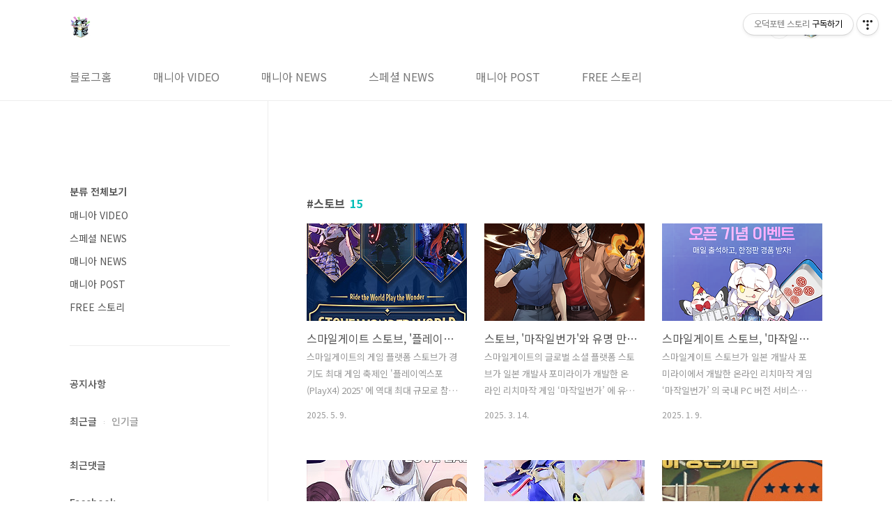

--- FILE ---
content_type: text/html;charset=UTF-8
request_url: https://kbk518.tistory.com/tag/%EC%8A%A4%ED%86%A0%EB%B8%8C?page=1
body_size: 47153
content:
<!doctype html>
<html lang="ko">
                                                                                <head>
                <script type="text/javascript">if (!window.T) { window.T = {} }
window.T.config = {"TOP_SSL_URL":"https://www.tistory.com","PREVIEW":false,"ROLE":"guest","PREV_PAGE":"","NEXT_PAGE":"","BLOG":{"id":1632384,"name":"kbk518","title":"오덕포텐 스토리","isDormancy":false,"nickName":"잭스틸(B.k Mania)","status":"open","profileStatus":"normal"},"NEED_COMMENT_LOGIN":false,"COMMENT_LOGIN_CONFIRM_MESSAGE":"","LOGIN_URL":"https://www.tistory.com/auth/login/?redirectUrl=https://kbk518.tistory.com/tag/%25EC%258A%25A4%25ED%2586%25A0%25EB%25B8%258C","DEFAULT_URL":"https://kbk518.tistory.com","USER":{"name":null,"homepage":null,"id":0,"profileImage":null},"SUBSCRIPTION":{"status":"none","isConnected":false,"isPending":false,"isWait":false,"isProcessing":false,"isNone":true},"IS_LOGIN":false,"HAS_BLOG":false,"IS_SUPPORT":false,"IS_SCRAPABLE":false,"TOP_URL":"http://www.tistory.com","JOIN_URL":"https://www.tistory.com/member/join","PHASE":"prod","ROLE_GROUP":"visitor"};
window.T.entryInfo = null;
window.appInfo = {"domain":"tistory.com","topUrl":"https://www.tistory.com","loginUrl":"https://www.tistory.com/auth/login","logoutUrl":"https://www.tistory.com/auth/logout"};
window.initData = {};

window.TistoryBlog = {
    basePath: "",
    url: "https://kbk518.tistory.com",
    tistoryUrl: "https://kbk518.tistory.com",
    manageUrl: "https://kbk518.tistory.com/manage",
    token: "UC9t2bYP5a3heX4IkQBbgsgZy4O13c/43z0x3zRxmmunxz1dKRz1h5cl5q3hluFf"
};
var servicePath = "";
var blogURL = "";</script>

                
                
                
                        <!-- BusinessLicenseInfo - START -->
        
            <link href="https://tistory1.daumcdn.net/tistory_admin/userblog/userblog-7e0ff364db2dca01461081915f9748e9916c532a/static/plugin/BusinessLicenseInfo/style.css" rel="stylesheet" type="text/css"/>

            <script>function switchFold(entryId) {
    var businessLayer = document.getElementById("businessInfoLayer_" + entryId);

    if (businessLayer) {
        if (businessLayer.className.indexOf("unfold_license") > 0) {
            businessLayer.className = "business_license_layer";
        } else {
            businessLayer.className = "business_license_layer unfold_license";
        }
    }
}
</script>

        
        <!-- BusinessLicenseInfo - END -->
        <!-- DaumShow - START -->
        <style type="text/css">#daumSearchBox {
    height: 21px;
    background-image: url(//i1.daumcdn.net/imgsrc.search/search_all/show/tistory/plugin/bg_search2_2.gif);
    margin: 5px auto;
    padding: 0;
}

#daumSearchBox input {
    background: none;
    margin: 0;
    padding: 0;
    border: 0;
}

#daumSearchBox #daumLogo {
    width: 34px;
    height: 21px;
    float: left;
    margin-right: 5px;
    background-image: url(//i1.daumcdn.net/img-media/tistory/img/bg_search1_2_2010ci.gif);
}

#daumSearchBox #show_q {
    background-color: transparent;
    border: none;
    font: 12px Gulim, Sans-serif;
    color: #555;
    margin-top: 4px;
    margin-right: 15px;
    float: left;
}

#daumSearchBox #show_btn {
    background-image: url(//i1.daumcdn.net/imgsrc.search/search_all/show/tistory/plugin/bt_search_2.gif);
    width: 37px;
    height: 21px;
    float: left;
    margin: 0;
    cursor: pointer;
    text-indent: -1000em;
}
</style>

        <!-- DaumShow - END -->

        <!-- GoogleAnalytics - START -->
        <script src="https://www.googletagmanager.com/gtag/js?id=UA-71377928-1" async="async"></script>
<script>window.dataLayer = window.dataLayer || [];
function gtag(){dataLayer.push(arguments);}
gtag('js', new Date());
gtag('config','UA-71377928-1', {
    cookie_domain: 'auto',
    cookie_flags: 'max-age=0;domain=.tistory.com',
    cookie_expires: 7 * 24 * 60 * 60 // 7 days, in seconds
});</script>

        <!-- GoogleAnalytics - END -->

<!-- PreventCopyContents - START -->
<meta content="no" http-equiv="imagetoolbar"/>

<!-- PreventCopyContents - END -->

<!-- System - START -->
<script src="//pagead2.googlesyndication.com/pagead/js/adsbygoogle.js" async="async" data-ad-host="ca-host-pub-9691043933427338" data-ad-client="ca-pub-4468162623091165"></script>
<!-- System - END -->

        <!-- GoogleSearchConsole - START -->
        
<!-- BEGIN GOOGLE_SITE_VERIFICATION -->
<meta name="google-site-verification" content="QAkavELLH7TVS9JP0ycMmMofF1Xj6uVuNStSDUnfVTA"/>
<!-- END GOOGLE_SITE_VERIFICATION -->

        <!-- GoogleSearchConsole - END -->

        <!-- TistoryProfileLayer - START -->
        <link href="https://tistory1.daumcdn.net/tistory_admin/userblog/userblog-7e0ff364db2dca01461081915f9748e9916c532a/static/plugin/TistoryProfileLayer/style.css" rel="stylesheet" type="text/css"/>
<script type="text/javascript" src="https://tistory1.daumcdn.net/tistory_admin/userblog/userblog-7e0ff364db2dca01461081915f9748e9916c532a/static/plugin/TistoryProfileLayer/script.js"></script>

        <!-- TistoryProfileLayer - END -->

                
                <meta http-equiv="X-UA-Compatible" content="IE=Edge">
<meta name="format-detection" content="telephone=no">
<script src="//t1.daumcdn.net/tistory_admin/lib/jquery/jquery-3.5.1.min.js" integrity="sha256-9/aliU8dGd2tb6OSsuzixeV4y/faTqgFtohetphbbj0=" crossorigin="anonymous"></script>
<script type="text/javascript" src="//t1.daumcdn.net/tiara/js/v1/tiara-1.2.0.min.js"></script><meta name="referrer" content="always"/>
<meta name="google-adsense-platform-account" content="ca-host-pub-9691043933427338"/>
<meta name="google-adsense-platform-domain" content="tistory.com"/>
<meta name="google-adsense-account" content="ca-pub-4468162623091165"/>
<meta name="description" content="IT, 게임, 매니아 문화(만화, 애니, 코스프레 등) 및 기타 리뷰에 대한 영상과 포스팅을 다룬 티스토리 블로그"/>

    <!-- BEGIN OPENGRAPH -->
    <meta property="og:type" content="website"/>
<meta property="og:url" content="https://kbk518.tistory.com"/>
<meta property="og:site_name" content="오덕포텐 스토리"/>
<meta property="og:title" content="'스토브' 태그의 글 목록"/>
<meta property="og:description" content="IT, 게임, 매니아 문화(만화, 애니, 코스프레 등) 및 기타 리뷰에 대한 영상과 포스팅을 다룬 티스토리 블로그"/>
<meta property="og:image" content="https://img1.daumcdn.net/thumb/R800x0/?scode=mtistory2&fname=https%3A%2F%2Ftistory1.daumcdn.net%2Ftistory%2F1632384%2Fattach%2F2c4a9422fabb411594af9acd4cd9acc6"/>
<meta property="og:article:author" content="'잭스틸(B.k Mania)'"/>
    <!-- END OPENGRAPH -->

    <!-- BEGIN TWITTERCARD -->
    <meta name="twitter:card" content="summary_large_image"/>
<meta name="twitter:site" content="@TISTORY"/>
<meta name="twitter:title" content="'스토브' 태그의 글 목록"/>
<meta name="twitter:description" content="IT, 게임, 매니아 문화(만화, 애니, 코스프레 등) 및 기타 리뷰에 대한 영상과 포스팅을 다룬 티스토리 블로그"/>
<meta property="twitter:image" content="https://img1.daumcdn.net/thumb/R800x0/?scode=mtistory2&fname=https%3A%2F%2Ftistory1.daumcdn.net%2Ftistory%2F1632384%2Fattach%2F2c4a9422fabb411594af9acd4cd9acc6"/>
    <!-- END TWITTERCARD -->
<script type="module" src="https://tistory1.daumcdn.net/tistory_admin/userblog/userblog-7e0ff364db2dca01461081915f9748e9916c532a/static/pc/dist/index.js" defer=""></script>
<script type="text/javascript" src="https://tistory1.daumcdn.net/tistory_admin/userblog/userblog-7e0ff364db2dca01461081915f9748e9916c532a/static/pc/dist/index-legacy.js" defer="" nomodule="true"></script>
<script type="text/javascript" src="https://tistory1.daumcdn.net/tistory_admin/userblog/userblog-7e0ff364db2dca01461081915f9748e9916c532a/static/pc/dist/polyfills-legacy.js" defer="" nomodule="true"></script>
<link rel="icon" sizes="any" href="https://t1.daumcdn.net/tistory_admin/favicon/tistory_favicon_32x32.ico"/>
<link rel="icon" type="image/svg+xml" href="https://t1.daumcdn.net/tistory_admin/top_v2/bi-tistory-favicon.svg"/>
<link rel="apple-touch-icon" href="https://t1.daumcdn.net/tistory_admin/top_v2/tistory-apple-touch-favicon.png"/>
<link rel="stylesheet" type="text/css" href="https://t1.daumcdn.net/tistory_admin/www/style/font.css"/>
<link rel="stylesheet" type="text/css" href="https://tistory1.daumcdn.net/tistory_admin/userblog/userblog-7e0ff364db2dca01461081915f9748e9916c532a/static/style/content.css"/>
<link rel="stylesheet" type="text/css" href="https://tistory1.daumcdn.net/tistory_admin/userblog/userblog-7e0ff364db2dca01461081915f9748e9916c532a/static/pc/dist/index.css"/>
<link rel="stylesheet" type="text/css" href="https://tistory1.daumcdn.net/tistory_admin/userblog/userblog-7e0ff364db2dca01461081915f9748e9916c532a/static/style/uselessPMargin.css"/>
<script type="text/javascript">(function() {
    var tjQuery = jQuery.noConflict(true);
    window.tjQuery = tjQuery;
    window.orgjQuery = window.jQuery; window.jQuery = tjQuery;
    window.jQuery = window.orgjQuery; delete window.orgjQuery;
})()</script>
<script type="text/javascript" src="https://tistory1.daumcdn.net/tistory_admin/userblog/userblog-7e0ff364db2dca01461081915f9748e9916c532a/static/script/base.js"></script>
<script type="text/javascript" src="//developers.kakao.com/sdk/js/kakao.min.js"></script>

                
<meta name="naver-site-verification" content="cd021682cb07558f3c7cf1a98cad7632ddafaa86" />
<meta charset="UTF-8">
<meta name="viewport" content="user-scalable=no, initial-scale=1.0, maximum-scale=1.0, minimum-scale=1.0, width=device-width">
<title>'스토브' 태그의 글 목록</title>
<link rel="stylesheet" href="https://tistory1.daumcdn.net/tistory/1632384/skin/style.css?_version_=1673151172">
<script src="//t1.daumcdn.net/tistory_admin/lib/jquery/jquery-1.12.4.min.js"></script>
<style type="text/css">

.entry-content a, .post-header h1 em, .comments h2 .count {color:#04beb8}
.comment-form .submit button:hover, .comment-form .submit button:focus {background-color:#04beb8}











</style>

                
                
                <style type="text/css">.another_category {
    border: 1px solid #E5E5E5;
    padding: 10px 10px 5px;
    margin: 10px 0;
    clear: both;
}

.another_category h4 {
    font-size: 12px !important;
    margin: 0 !important;
    border-bottom: 1px solid #E5E5E5 !important;
    padding: 2px 0 6px !important;
}

.another_category h4 a {
    font-weight: bold !important;
}

.another_category table {
    table-layout: fixed;
    border-collapse: collapse;
    width: 100% !important;
    margin-top: 10px !important;
}

* html .another_category table {
    width: auto !important;
}

*:first-child + html .another_category table {
    width: auto !important;
}

.another_category th, .another_category td {
    padding: 0 0 4px !important;
}

.another_category th {
    text-align: left;
    font-size: 12px !important;
    font-weight: normal;
    word-break: break-all;
    overflow: hidden;
    line-height: 1.5;
}

.another_category td {
    text-align: right;
    width: 80px;
    font-size: 11px;
}

.another_category th a {
    font-weight: normal;
    text-decoration: none;
    border: none !important;
}

.another_category th a.current {
    font-weight: bold;
    text-decoration: none !important;
    border-bottom: 1px solid !important;
}

.another_category th span {
    font-weight: normal;
    text-decoration: none;
    font: 10px Tahoma, Sans-serif;
    border: none !important;
}

.another_category_color_gray, .another_category_color_gray h4 {
    border-color: #E5E5E5 !important;
}

.another_category_color_gray * {
    color: #909090 !important;
}

.another_category_color_gray th a.current {
    border-color: #909090 !important;
}

.another_category_color_gray h4, .another_category_color_gray h4 a {
    color: #737373 !important;
}

.another_category_color_red, .another_category_color_red h4 {
    border-color: #F6D4D3 !important;
}

.another_category_color_red * {
    color: #E86869 !important;
}

.another_category_color_red th a.current {
    border-color: #E86869 !important;
}

.another_category_color_red h4, .another_category_color_red h4 a {
    color: #ED0908 !important;
}

.another_category_color_green, .another_category_color_green h4 {
    border-color: #CCE7C8 !important;
}

.another_category_color_green * {
    color: #64C05B !important;
}

.another_category_color_green th a.current {
    border-color: #64C05B !important;
}

.another_category_color_green h4, .another_category_color_green h4 a {
    color: #3EA731 !important;
}

.another_category_color_blue, .another_category_color_blue h4 {
    border-color: #C8DAF2 !important;
}

.another_category_color_blue * {
    color: #477FD6 !important;
}

.another_category_color_blue th a.current {
    border-color: #477FD6 !important;
}

.another_category_color_blue h4, .another_category_color_blue h4 a {
    color: #1960CA !important;
}

.another_category_color_violet, .another_category_color_violet h4 {
    border-color: #E1CEEC !important;
}

.another_category_color_violet * {
    color: #9D64C5 !important;
}

.another_category_color_violet th a.current {
    border-color: #9D64C5 !important;
}

.another_category_color_violet h4, .another_category_color_violet h4 a {
    color: #7E2CB5 !important;
}
</style>

                
                <link rel="stylesheet" type="text/css" href="https://tistory1.daumcdn.net/tistory_admin/userblog/userblog-7e0ff364db2dca01461081915f9748e9916c532a/static/style/revenue.css"/>
<link rel="canonical" href="https://kbk518.tistory.com"/>

<!-- BEGIN STRUCTURED_DATA -->
<script type="application/ld+json">
    {"@context":"http://schema.org","@type":"WebSite","url":"/","potentialAction":{"@type":"SearchAction","target":"/search/{search_term_string}","query-input":"required name=search_term_string"}}
</script>
<!-- END STRUCTURED_DATA -->
<link rel="stylesheet" type="text/css" href="https://tistory1.daumcdn.net/tistory_admin/userblog/userblog-7e0ff364db2dca01461081915f9748e9916c532a/static/style/dialog.css"/>
<link rel="stylesheet" type="text/css" href="//t1.daumcdn.net/tistory_admin/www/style/top/font.css"/>
<link rel="stylesheet" type="text/css" href="https://tistory1.daumcdn.net/tistory_admin/userblog/userblog-7e0ff364db2dca01461081915f9748e9916c532a/static/style/postBtn.css"/>
<link rel="stylesheet" type="text/css" href="https://tistory1.daumcdn.net/tistory_admin/userblog/userblog-7e0ff364db2dca01461081915f9748e9916c532a/static/style/tistory.css"/>
<script type="text/javascript" src="https://tistory1.daumcdn.net/tistory_admin/userblog/userblog-7e0ff364db2dca01461081915f9748e9916c532a/static/script/common.js"></script>

                
                </head>
                                                <body id="tt-body-tag" class="layout-aside-left paging-number">
                
                
                

<div id="acc-nav">
	<a href="#content">본문 바로가기</a>
</div>
<div id="wrap">
	<header id="header">
		<div class="inner">
			<h1>
				<a href="https://kbk518.tistory.com/">
					
						<img src="https://tistory1.daumcdn.net/tistory/1632384/skinSetting/e66b681d994b4785a451657b8f57da6b" alt="오덕포텐 스토리">
					
					
				</a>
			</h1>
			<div class="util">
				<div class="search">
					
						<label for="search" class="screen_out">블로그 내 검색</label>
						<input id="search" type="text" name="search" value="" placeholder="검색내용을 입력하세요." onkeypress="if (event.keyCode == 13) { try {
    window.location.href = '/search' + '/' + looseURIEncode(document.getElementsByName('search')[0].value);
    document.getElementsByName('search')[0].value = '';
    return false;
} catch (e) {} }">
						<button type="submit" onclick="try {
    window.location.href = '/search' + '/' + looseURIEncode(document.getElementsByName('search')[0].value);
    document.getElementsByName('search')[0].value = '';
    return false;
} catch (e) {}">검색</button>
					
				</div>
				<div class="profile">
					<button type="button"><img alt="블로그 이미지" src="https://tistory1.daumcdn.net/tistory/1632384/attach/2c4a9422fabb411594af9acd4cd9acc6"/></button>
					<nav>
						<ul>
							<li><a href="https://kbk518.tistory.com/manage">관리</a></li>
							<li><a href="https://kbk518.tistory.com/manage/entry/post ">글쓰기</a></li>
							<li class="login"><a href="#">로그인</a></li>
							<li class="logout"><a href="#">로그아웃</a></li>
						</ul>
					</nav>
				</div>
				<button type="button" class="menu"><span>메뉴</span></button>
			</div>
			<nav id="gnb">
				<ul>
  <li class="t_menu_home first"><a href="/" target="">블로그홈</a></li>
  <li class="t_menu_category"><a href="/category/%EB%A7%A4%EB%8B%88%EC%95%84%20VIDEO" target="">매니아 VIDEO</a></li>
  <li class="t_menu_category"><a href="/category/%EB%A7%A4%EB%8B%88%EC%95%84%20NEWS" target="">매니아 NEWS</a></li>
  <li class="t_menu_category"><a href="/category/%EC%8A%A4%ED%8E%98%EC%85%9C%20NEWS" target="">스페셜 NEWS</a></li>
  <li class="t_menu_category"><a href="/category/%EB%A7%A4%EB%8B%88%EC%95%84%20POST" target="">매니아 POST</a></li>
  <li class="t_menu_category last"><a href="/category/FREE%20%EC%8A%A4%ED%86%A0%EB%A6%AC" target="">FREE 스토리</a></li>
</ul>
			</nav>
		</div>
	</header>
	<section id="container">
		
			<div class="main-slider">
				<ul>
					<li style="background-image: url(https://tistory1.daumcdn.net/tistory/1632384/skinSetting/f3d08fb249444ac18e3acd803411b696);">
						
						
							<span class="inner">
								<span class="box">
									
								</span>
							</span>
						
					</li>
					
					
				</ul>
			</div>
		
		<div class="content-wrap">
			<article id="content">
				<div class="revenue_unit_wrap position_list">
  <div class="revenue_unit_item adsense responsive">
    <div class="revenue_unit_info">반응형</div>
    <script src="//pagead2.googlesyndication.com/pagead/js/adsbygoogle.js" async="async"></script>
    <ins class="adsbygoogle" style="display: block;" data-ad-host="ca-host-pub-9691043933427338" data-ad-client="ca-pub-4468162623091165" data-ad-format="auto"></ins>
    <script>(adsbygoogle = window.adsbygoogle || []).push({});</script>
  </div>
</div>

				

				

				

				
					<div class="post-header">
						<h1><span>스토브</span><em>15</em></h1>
					</div>
					
				

				

				<div class="inner">
					            
                

		
			<div class="post-item">
				<a href="/20645">
					<span class="thum">
						
							<img src="//i1.daumcdn.net/thumb/C230x300/?fname=https%3A%2F%2Fblog.kakaocdn.net%2Fdna%2FH2fs2%2FbtsNOh1Q1hi%2FAAAAAAAAAAAAAAAAAAAAAMFwIxPYxxYrak6KhxjysFYWVKRYz6zN-bSWv3lkC-bl%2Fimg.jpg%3Fcredential%3DyqXZFxpELC7KVnFOS48ylbz2pIh7yKj8%26expires%3D1769871599%26allow_ip%3D%26allow_referer%3D%26signature%3Disjc1urqfMd6w9fehhkDJVlGgO0%253D" alt="">
						
					</span>
					<span class="title">스마일게이트 스토브, '플레이엑스포 2025'서 역대급 규모로 참가</span>
					<span class="excerpt">스마일게이트의 게임 플랫폼 스토브가 경기도 최대 게임 축제인 '플레이엑스포(PlayX4) 2025' 에 역대 최대 규모로 참가한다고 발표했습니다. 오는 22일부터 25일까지 일산 킨텍스에서 개최되는 이번 행사에서 스토브는 다채로운 온&middot;오프라인 이벤트를 선보이며, 9일 이를 공식적으로 알렸습니다. 3년 연속 플레이엑스포에 참여하는 스토브는 올해 특히 확장된 체험 기회를 제공하기 위해 대규모 부스를 마련했습니다. 부스의 타이틀은 &lsquo;STOVE PLAY WORLD&rsquo; 로 정해졌으며, &lsquo;Ride the World, Play the Wonder&rsquo; 라는 슬로건 아래 각 게임의 테마를 반영한 어트랙션들로 구성된 테마파크형 공간으로 꾸며질 예정입니다. 이번 전시회에서는 &lsquo;클레르 옵스퀴르: 33원정대&rsquo;, &lsquo;폭풍의 메이드&rsquo;..</span>
				<span class="meta">
						<span class="date">2025. 5. 9.</span>
					</span>
				</a>
			</div>
		

		

	
                
            
                

		
			<div class="post-item">
				<a href="/20595">
					<span class="thum">
						
							<img src="//i1.daumcdn.net/thumb/C230x300/?fname=https%3A%2F%2Fblog.kakaocdn.net%2Fdna%2FlCPq1%2FbtsMJFJcXyZ%2FAAAAAAAAAAAAAAAAAAAAAHAhBjm25oM5w4QbQdM6cCjgjPZYRQ7l2_AtlRXEQtaj%2Fimg.png%3Fcredential%3DyqXZFxpELC7KVnFOS48ylbz2pIh7yKj8%26expires%3D1769871599%26allow_ip%3D%26allow_referer%3D%26signature%3DshBSnFmgjqIjYXmbwwmowUvZ%252BDI%253D" alt="">
						
					</span>
					<span class="title">스토브, '마작일번가'와 유명 만화 '아카기&amp;텐' 컬래버레이션 실시!</span>
					<span class="excerpt">스마일게이트의 글로벌 소셜 플랫폼 스토브가 일본 개발사 포미라이가 개발한 온라인 리치마작 게임 &lsquo;마작일번가&rsquo; 에 유명 만화가 후쿠모토 노부유키의 작품 &lsquo;아카기 ~어둠에서 춤추듯 내려온 천재~ &lsquo; 와 &lsquo;텐 천화거리의 쾌남아&rsquo; 의 컬래버레이션 업데이트를 실시했다고 14일(금) 밝혔다.&nbsp;스토브는 이번 컬래버레이션으로 원작 만화에서 강렬한 인상을 남긴 캐릭터 &lsquo;아카기 시게루&rsquo;, &lsquo;와시즈 이와오&rsquo;, &lsquo;텐 타카시&rsquo;, &lsquo;하라다 카츠미&rsquo; 를 새로 추가했다. 또한 각 캐릭터를 고유의 개성과 독창적인 플레이 스타일로 개발, 게임에 적용했다. 이를 통해 이용자들은 원작 만화 내의 캐릭터와 분위기를&rsquo; 마작일번가&rsquo;에서도 고스란히 느낄 수 있을 전망이다.&nbsp;&nbsp;또한, 스토브는 일본 출판사 다케쇼보와 협업한 신규 이벤트 스토리를 공개..</span>
				<span class="meta">
						<span class="date">2025. 3. 14.</span>
					</span>
				</a>
			</div>
		

		

	
                
            
                

		
			<div class="post-item">
				<a href="/20543">
					<span class="thum">
						
							<img src="//i1.daumcdn.net/thumb/C230x300/?fname=https%3A%2F%2Fblog.kakaocdn.net%2Fdna%2FbMB7fl%2FbtsLHOGO1lV%2FAAAAAAAAAAAAAAAAAAAAAN6PK4uoDbSKu_wvye0A92RUZbONjp36vfH0YFYLAgYM%2Fimg.png%3Fcredential%3DyqXZFxpELC7KVnFOS48ylbz2pIh7yKj8%26expires%3D1769871599%26allow_ip%3D%26allow_referer%3D%26signature%3Dmt0b2J2j0tthbmLi6PH%252BA6zRQsw%253D" alt="">
						
					</span>
					<span class="title">스마일게이트 스토브, '마작일번가' 국내 서비스 '스토브'로 일원화!</span>
					<span class="excerpt">스마일게이트&nbsp;스토브가&nbsp;일본&nbsp;개발사&nbsp;포미라이에서 개발한 온라인 리치마작 게임 &lsquo;마작일번가&rsquo; 의 국내 PC 버전 서비스를 &lsquo;스토브 스토어&rsquo; 로 일원화 한다고 9일(목) 밝혔다.스토브는&nbsp;이번&nbsp;통합&nbsp;서비스&nbsp;결정으로&nbsp;그동안&nbsp;국내에서&nbsp;스토브를&nbsp;비롯해&nbsp;스팀과&nbsp;개발사&nbsp;공식&nbsp;PC&nbsp;런처&nbsp;등을&nbsp;통해&nbsp;접속했던&nbsp;이용자들이&nbsp;향후&nbsp;스토브에서&nbsp;더욱&nbsp;원활하고&nbsp;높은&nbsp;퀄리티의&nbsp;서비스를&nbsp;즐길&nbsp;수&nbsp;있다고&nbsp;밝혔다.&nbsp;해당&nbsp;정책은&nbsp;마작일번가의&nbsp;PC&nbsp;버전에&nbsp;적용된다.&nbsp; 스토브는 이번 결정을 통해 양사는 향후 각종 온∙오프라인 이벤트 및 이용자 간담회 등 다양한 영역에서의 협업을 약속하고, 유저 눈높이에 맞는 번역 퀄리티를 비롯해 기타 게임성을 개선할 예정이다. 우선 통합 서비스 전환을 기념한 온라인 대회를 조만간 개최해 국내 &lsquo;K-마작일번가 왕&rsquo; ..</span>
				<span class="meta">
						<span class="date">2025. 1. 9.</span>
					</span>
				</a>
			</div>
		

		

	
                
            
                

		
			<div class="post-item">
				<a href="/20529">
					<span class="thum">
						
							<img src="//i1.daumcdn.net/thumb/C230x300/?fname=https%3A%2F%2Fblog.kakaocdn.net%2Fdna%2FblQ68B%2FbtsKW9DQH6s%2FAAAAAAAAAAAAAAAAAAAAAAdmFiW-jl8NTGyzHegqdvKfzbv6V8NLRa0DTa-ZEbd7%2Fimg.jpg%3Fcredential%3DyqXZFxpELC7KVnFOS48ylbz2pIh7yKj8%26expires%3D1769871599%26allow_ip%3D%26allow_referer%3D%26signature%3D9DFiSVxlfwfW5FzNZkO13%252BvpI34%253D" alt="">
						
					</span>
					<span class="title">스마일게이트 스토브, AGF 2024 'LOVE LAB by Stove' 운영</span>
					<span class="excerpt">스마일게이트의 글로벌 소셜 플랫폼 스토브가 국내 최대 규모의 서브컬쳐 행사 &lsquo;Anime X Game Festival 2024(이하 AGF 2024)&rsquo; 에서 &lsquo;LOVE LAB by Stove&rsquo;(이하 러브랩) 을 운영한다고 26일(화) 밝혔다.&nbsp; 스토브는 스마일게이트 부스에서 연애세포를 깨워주는 연구실이라는 콘셉트로 &lsquo;러브랩&rsquo; 을 운영한다. &lsquo;사니양 연구실&rsquo;, &lsquo;러브 딜리버리&rsquo;, &lsquo;서큐하트&rsquo; 등 매력적인 히로인이 등장하는 인기 게임 7종과 각종 이벤트가 열리고, 관련 굿즈 판매대가 설치된다. 우선,&nbsp;내달&nbsp;6일(금)까지&nbsp;온라인&nbsp;사전&nbsp;이벤트가&nbsp;열린다.&nbsp;이용자가&nbsp;이벤트&nbsp;페이지에서&nbsp;&lsquo;러브랩&rsquo;&nbsp;방문을&nbsp;약속하고,&nbsp;AGF&nbsp;2024&nbsp;현장에서&nbsp;인증하면,&nbsp;스페셜&nbsp;엽서와&nbsp;&lsquo;사니양&nbsp;연구실&rsquo;&nbsp;캔뱃지,&nbsp;포토카드로&nbsp;교환할&nbsp;수&nbsp;있는&nbsp;스..</span>
				<span class="meta">
						<span class="date">2024. 11. 26.</span>
					</span>
				</a>
			</div>
		

		

	
                
            
                

		
			<div class="post-item">
				<a href="/4803">
					<span class="thum">
						
							<img src="//i1.daumcdn.net/thumb/C230x300/?fname=https%3A%2F%2Fblog.kakaocdn.net%2Fdna%2FbYiN9v%2FbtsDIxTovbT%2FAAAAAAAAAAAAAAAAAAAAADE7yodWQOVyhB8d83u7GEYwWAIkCbkspXmSMZjMoT8D%2Fimg.jpg%3Fcredential%3DyqXZFxpELC7KVnFOS48ylbz2pIh7yKj8%26expires%3D1769871599%26allow_ip%3D%26allow_referer%3D%26signature%3DjJCXEAqiotodOHjyxYTCcL%252BCW5Y%253D" alt="">
						
					</span>
					<span class="title">Cosplay Models in AGF 2023 게임 '에픽세븐' 부스 코스프레 모델 Game 'Epic Seven' Booth ｜韓国コスプレ</span>
					<span class="excerpt">모바일 독자는 밑의 링크를 클릭하시면 유튜브로 이동하여 영상을 보실 수 있습니다. https://youtu.be/ewyAo4gNuuc 지난 2023년 12월 2~3일 일산 킨텍스에서 개최된 국내 최대 애니메이션X게임 축제인 'Anime &times; Game Festival 2023 (이하 AGF 2023)' 에 다녀왔습니다. 이번 영상은 AGF 2023에 참여한 게임사 '스마일게이트'의 게임 '에픽세븐(Epic Seven)' 부스 캐릭터 코스프레 모델들을 담은 영상입니다. 많은 시청 및 공유 부탁드립니다. 영상 캡처한 사진이라 다소 모델분들의 사진화질이 좀 안좋게 보일 수 있습니다. 같이 적은 SNS 링크로 모델분들 확인하셔요 00:13 코스프레팀 cosis 카에(영안의 셀린) https://www.instagr..</span>
				<span class="meta">
						<span class="date">2024. 1. 20.</span>
					</span>
				</a>
			</div>
		

		

	
                
            
                

		
			<div class="post-item">
				<a href="/3731">
					<span class="thum">
						
							<img src="//i1.daumcdn.net/thumb/C230x300/?fname=https%3A%2F%2Fblog.kakaocdn.net%2Fdna%2FRRVwD%2Fbtq6U1S92T7%2FAAAAAAAAAAAAAAAAAAAAAPxLbjxCjhO7kXypk7nAgR103BFyVQpKybMvT8k0E4_P%2Fimg.jpg%3Fcredential%3DyqXZFxpELC7KVnFOS48ylbz2pIh7yKj8%26expires%3D1769871599%26allow_ip%3D%26allow_referer%3D%26signature%3DR2mBQB6ojzmauyt5pPsDgyF2xz4%253D" alt="">
						
					</span>
					<span class="title">스마일게이트 스토브, 생존형 사이버펑크 오픈월드 PC 게임 &lsquo;켄시&rsquo; 론칭</span>
					<span class="excerpt">[보도자료 : 스마일게이트] 스마일게이트 스토브(대표 한영운) 는 &lsquo;로파이 게임즈(Lo-Fi Games)&rsquo; 가 개발하고 서비스하는 사이버펑크 오픈월드 PC 게임 &lsquo;켄시&rsquo; 를 스토브의 인디 게임 플랫폼 &lsquo;스토브 인디&rsquo; 에 정식으로 선보인다고 9일(수) 밝혔다. 켄시는 광활하지만 황량하고 무질서한 환경 속에서 &lsquo;생존&rsquo;하는 것을 기본으로 플레이어의 성향과 육성 방법에 따라 무엇이든 될 수 있는 높은 자유도가 특징인 게임이다. 일반적인 &lsquo;방랑자&rsquo; 부터 &lsquo;상인&rsquo;, &lsquo;현상금 사냥꾼&rsquo;, &lsquo;노예&rsquo; 등 수많은 상황 속에 놓인 캐릭터를 선택할 수 있으며, 각각 다른 능력치와 장단점을 가진 종족 골라 외형을 자유롭게 커스터마이징하는 것도 가능하다. 이용자들은 주어진 환경과 자유롭게 상호작용하며 캐릭터를 육성해 한 나라를 다..</span>
				<span class="meta">
						<span class="date">2021. 6. 9.</span>
					</span>
				</a>
			</div>
		

		

	
                
            
                

		
			<div class="post-item">
				<a href="/3626">
					<span class="thum">
						
							<img src="//i1.daumcdn.net/thumb/C230x300/?fname=https%3A%2F%2Fblog.kakaocdn.net%2Fdna%2FdzjY4s%2FbtqRqcwaayK%2FAAAAAAAAAAAAAAAAAAAAACZ2Yma1NQyFYBJOijatJ2mPOJe4m4SE2di5YadeQJ4Q%2Fimg.jpg%3Fcredential%3DyqXZFxpELC7KVnFOS48ylbz2pIh7yKj8%26expires%3D1769871599%26allow_ip%3D%26allow_referer%3D%26signature%3DNkQP%252BSGQ%252FrCDBxclXa7JjhxbI08%253D" alt="">
						
					</span>
					<span class="title">[Indie Game] 숙취해소 인디게임?! 여명 (The Dawn)</span>
					<span class="excerpt">모바일 독자는 밑의 링크를 클릭하시면 유튜브로 이동하여 영상을 보실 수 있습니다. https://youtu.be/VJVbIOwSIl4 최근 스팀으로 출시한 국내 인디 게임사 'LIMITED'가 선보이는 3인칭 슈팅 게임 '여명'을 로딕이 플레이 해보았습니다. '여명' 스토브 다운로드 https://indie.onstove.com/ko/games/33/ indie-store indie.onstove.com '여명' 스팀 다운로드 https://store.steampowered.com/app/1475380/TheDawn/ TheDawn on Steam TheDawn is a third-person shooting game about the journey of Maya, the superpowers who c..</span>
				<span class="meta">
						<span class="date">2020. 12. 27.</span>
					</span>
				</a>
			</div>
		

		

	
                
            
                

		
			<div class="post-item">
				<a href="/3615">
					<span class="thum">
						
							<img src="//i1.daumcdn.net/thumb/C230x300/?fname=https%3A%2F%2Fblog.kakaocdn.net%2Fdna%2FAY9kK%2FbtqP12uE5SC%2FAAAAAAAAAAAAAAAAAAAAAD28-F6_mieVv3bujOQoRGYNKICeTfma0LlbwkvBsuGp%2Fimg.jpg%3Fcredential%3DyqXZFxpELC7KVnFOS48ylbz2pIh7yKj8%26expires%3D1769871599%26allow_ip%3D%26allow_referer%3D%26signature%3DIgMhQeSWugklWhBGE7rVr2jTQ2o%253D" alt="">
						
					</span>
					<span class="title">스마일게이트 스토브 인디, 대학생 졸업작품 12종 유저 접점 확대</span>
					<span class="excerpt">[보도자료 : 스마일게이트] 스마일게이트 스토브(대표 한영운) 는 청강문화산업대학교(총장 황봉성) 게임 콘텐츠 스쿨과 함께 이번 학기 졸업생들의 온라인 작품 전시회인 &lsquo;청강크로니클 2020&rsquo;을 성공적으로 마무리했다고 14일(월) 밝혔다. 지난 11일에 개최된 청강크로니클 2020은 게임콘텐츠 스쿨의 연중 가장 큰 행사로, 재학 중인 3학년 학생이 스튜디오에서 1년간 제작한 작품을 발표하고 평가를 받는 자리다. 미래 게임산업을 이끌 신인과 톡톡 튀는 아이디어가 매년 등장해 업계의 주목을 받았던 행사다. 올해는 코로나19 바이러스 확산으로 인해 비대면 온라인 방식으로 치러졌다. 이번 행사에는 총 15개 팀이 참가, 12개 작품을 발표했다. 신선함과 독특함이 공존하는 작품부터 상용 게임 수준에 비견할 수 있을..</span>
				<span class="meta">
						<span class="date">2020. 12. 14.</span>
					</span>
				</a>
			</div>
		

		

	
                
            
                

		
			<div class="post-item">
				<a href="/3494">
					<span class="thum">
						
							<img src="//i1.daumcdn.net/thumb/C230x300/?fname=https%3A%2F%2Ft1.daumcdn.net%2Fcfile%2Ftistory%2F99631A395F30F10227" alt="">
						
					</span>
					<span class="title">VR플랫폼 STOVE VR, &lsquo;투어링 카트&rsquo; 및 &lsquo;플래피 플래피 VR&rsquo; 정식 서비스 시작</span>
					<span class="excerpt">[보도자료 : 스마일게이트] 스마일게이트 스토브(이하 스토브) 는 자사가 서비스하는 VR 매장 사업자 전용 플랫폼 &lsquo;STOVE VR&rsquo; 에, 올여름 무더위를 날려 버릴 짜릿한 속도감을 느낄 수 있는 VR 게임 &lsquo;투어링 카트(Touring Karts)&rsquo; 및 &lsquo;플래피 플래피 VR(Flappy Flappy VR)&rsquo; 의 정식 서비스를 시작한다고 10일(월) 밝혔다. 투어링 카트는 유저가 자신만의 소형 경주용 차 &lsquo;카트&rsquo;를 제작해 글로벌 유저들과 레이싱 대결을 펼치는 VR 게임이다. VR로 구현된 레이싱 트랙에서 빠른 스피드를 즐길 수 있는 것은 물론, 미사일 등 다양한 아이템을 이용해 대전 모드도 즐길 수 있는 것이 특징이다. 플래피 플래피 VR 은 새를 조종해 각종 장애물을 피해 더 멀리 날아가야 하는 인기 모..</span>
				<span class="meta">
						<span class="date">2020. 8. 10.</span>
					</span>
				</a>
			</div>
		

		

	
                
            

				</div>

				

				

				
					<div class="pagination">
						<a  class="prev no-more-prev">이전</a>
						
							<a href="/tag/%EC%8A%A4%ED%86%A0%EB%B8%8C?page=1"><span class="selected">1</span></a>
						
							<a href="/tag/%EC%8A%A4%ED%86%A0%EB%B8%8C?page=2"><span class="">2</span></a>
						
						<a href="/tag/%EC%8A%A4%ED%86%A0%EB%B8%8C?page=2" class="next ">다음</a>
					</div>
				

				<div class="revenue_unit_wrap position_list">
  <div class="revenue_unit_item adsense responsive">
    <div class="revenue_unit_info">반응형</div>
    <script src="//pagead2.googlesyndication.com/pagead/js/adsbygoogle.js" async="async"></script>
    <ins class="adsbygoogle" style="display: block;" data-ad-host="ca-host-pub-9691043933427338" data-ad-client="ca-pub-4468162623091165" data-ad-format="auto"></ins>
    <script>(adsbygoogle = window.adsbygoogle || []).push({});</script>
  </div>
</div>

			</article>
			<aside id="aside" class="sidebar">

					<div class="sidebar-1">
						            <div class="revenue_unit_wrap">
  <div class="revenue_unit_item adsense responsive">
    <div class="revenue_unit_info">반응형</div>
    <script src="//pagead2.googlesyndication.com/pagead/js/adsbygoogle.js" async="async"></script>
    <ins class="adsbygoogle" style="display: block;" data-ad-host="ca-host-pub-9691043933427338" data-ad-client="ca-pub-4468162623091165" data-ad-format="auto"></ins>
    <script>(adsbygoogle = window.adsbygoogle || []).push({});</script>
  </div>
</div>
								<!-- 카테고리 -->
								<nav class="category">
									<ul class="tt_category"><li class=""><a href="/category" class="link_tit"> 분류 전체보기 </a>
  <ul class="category_list"><li class=""><a href="/category/%EB%A7%A4%EB%8B%88%EC%95%84%20VIDEO" class="link_item"> 매니아 VIDEO </a></li>
<li class=""><a href="/category/%EC%8A%A4%ED%8E%98%EC%85%9C%20NEWS" class="link_item"> 스페셜 NEWS </a></li>
<li class=""><a href="/category/%EB%A7%A4%EB%8B%88%EC%95%84%20NEWS" class="link_item"> 매니아 NEWS </a></li>
<li class=""><a href="/category/%EB%A7%A4%EB%8B%88%EC%95%84%20POST" class="link_item"> 매니아 POST </a></li>
<li class=""><a href="/category/FREE%20%EC%8A%A4%ED%86%A0%EB%A6%AC" class="link_item"> FREE 스토리 </a></li>
</ul>
</li>
</ul>

								</nav>
							
					</div>
					<div class="sidebar-2">
						
								<!-- 공지사항 -->
								
									<div class="notice">
										<h2>공지사항</h2>
										<ul>
											
										</ul>
									</div>
								
							
								<!-- 최근글/인기글 -->
								<div class="post-list tab-ui">
									<div id="recent" class="tab-list">
										<h2>최근글</h2>
										<ul>
											
										</ul>
									</div>
									<div id="popular" class="tab-list">
										<h2>인기글</h2>
										<ul>
											
										</ul>
									</div>
								</div>
							
								<!-- 최근댓글 -->
								<div class="recent-comment">
									<h2>최근댓글</h2>
									<ul>
										
									</ul>
								</div>
							<div class="module module_plugin">        <!-- SB_Banner - START -->
        <script async src="https://pagead2.googlesyndication.com/pagead/js/adsbygoogle.js?client=ca-pub-4468162623091165"
     crossorigin="anonymous"></script>
<!-- 티스토리 사이드바3 -->
<ins class="adsbygoogle"
     style="display:block"
     data-ad-client="ca-pub-4468162623091165"
     data-ad-slot="5333312935"
     data-ad-format="auto"
     data-full-width-responsive="true"></ins>
<script>
     (adsbygoogle = window.adsbygoogle || []).push({});
</script>
        <!-- SB_Banner - END -->
</div>

								<!-- Facebook/Twitter -->
								<div class="social-list tab-ui">
									
										<div id="facebook" class="tab-list">
											<h2>Facebook</h2>
											<div id="fb-root"></div>
											<script>(function(d, s, id) {
												var js, fjs = d.getElementsByTagName(s)[0];
												if (d.getElementById(id)) return;
												js = d.createElement(s); js.id = id;
												js.src = 'https://connect.facebook.net/ko_KR/sdk.js#xfbml=1&version=v3.2';
												fjs.parentNode.insertBefore(js, fjs);
											}(document, 'script', 'facebook-jssdk'));</script>
											<div class="fb-page" data-href="https://www.facebook.com/o5dukpoten" data-tabs="timeline" data-width="230" data-height="400" data-small-header="true" data-adapt-container-width="true" data-hide-cover="true" data-show-facepile="false"></div>
										</div>
									
									
								</div>
							
						
								<!-- 태그 -->
								<div class="tags">
									<h2>태그</h2>
									
										<a href="/tag/%EA%B8%B0%EC%97%85">기업</a>
									
										<a href="/tag/%EC%95%A1%EC%85%98">액션</a>
									
										<a href="/tag/%ED%95%9C%EA%B5%AD">한국</a>
									
										<a href="/tag/pc">pc</a>
									
										<a href="/tag/%EC%9B%B9%EC%A0%A0">웹젠</a>
									
										<a href="/tag/RPG">RPG</a>
									
										<a href="/tag/%EC%9C%A0%EC%A0%80">유저</a>
									
										<a href="/tag/mmorpg">mmorpg</a>
									
										<a href="/tag/%EC%BD%94%EC%8A%A4%ED%94%84%EB%A0%88">코스프레</a>
									
										<a href="/tag/%EB%8C%80%ED%91%9C">대표</a>
									
										<a href="/tag/%ED%99%88%ED%8E%98%EC%9D%B4%EC%A7%80">홈페이지</a>
									
										<a href="/tag/%EC%BA%90%EB%A6%AD%ED%84%B0">캐릭터</a>
									
										<a href="/tag/%EB%AA%A8%EB%B0%94%EC%9D%BC">모바일</a>
									
										<a href="/tag/%EC%B9%B4%ED%8E%98">카페</a>
									
										<a href="/tag/%EC%98%81%EC%83%81">영상</a>
									
										<a href="/tag/%EC%9D%B4%EB%B2%A4%ED%8A%B8">이벤트</a>
									
										<a href="/tag/%EC%97%94%ED%84%B0%ED%85%8C%EC%9D%B8%EB%A8%BC%ED%8A%B8">엔터테인먼트</a>
									
										<a href="/tag/%EC%A0%95%EB%B3%B4">정보</a>
									
										<a href="/tag/%EA%B2%8C%EC%9E%84">게임</a>
									
										<a href="/tag/%EC%BD%94%EB%A6%AC%EC%95%84">코리아</a>
									
										<a href="/tag/%EC%84%9C%EB%B9%84%EC%8A%A4">서비스</a>
									
										<a href="/tag/%EC%97%85%EB%8D%B0%EC%9D%B4%ED%8A%B8">업데이트</a>
									
										<a href="/tag/%EB%AA%A8%EB%B0%94%EC%9D%BC%EA%B2%8C%EC%9E%84">모바일게임</a>
									
										<a href="/tag/%EC%BD%98%ED%85%90%EC%B8%A0">콘텐츠</a>
									
										<a href="/tag/%EA%B3%B5%EC%8B%9D">공식</a>
									
										<a href="/tag/%EC%9D%B8%EA%B8%B0">인기</a>
									
										<a href="/tag/%EA%B8%80%EB%A1%9C%EB%B2%8C">글로벌</a>
									
										<a href="/tag/%EC%8B%A0%EC%9E%91">신작</a>
									
										<a href="/tag/%EC%8B%9C%EC%A6%8C">시즌</a>
									
										<a href="/tag/%EC%B6%9C%EC%8B%9C">출시</a>
									
								</div>
							
								<!-- 전체 방문자 -->
								<div class="count">
									<h2>전체 방문자</h2>
									<p class="total"></p>
									<p>Today : </p>
									<p>Yesterday : </p>
								</div>
							
								<!-- 소셜 채널 -->
								<div class="social-channel">
									<ul>
										<li class="facebook"><a href="https://www.facebook.com/o5dukpoten">페이스북</a></li>
										<li class="instagram"><a href="https://www.instagram.com/otakupoten">인스타그램</a></li>
										
										<li class="youtube"><a href="https://www.youtube.com/c/BKManiatv?sub_confirmation=1">유투브</a></li>
									</ul>
								</div>
							<div class="module module_plugin">        <!-- SB_Banner - START -->
        <script async src="https://pagead2.googlesyndication.com/pagead/js/adsbygoogle.js?client=ca-pub-4468162623091165"
     crossorigin="anonymous"></script>
<!-- 티스토리 사이드바3 -->
<ins class="adsbygoogle"
     style="display:block"
     data-ad-client="ca-pub-4468162623091165"
     data-ad-slot="5333312935"
     data-ad-format="auto"
     data-full-width-responsive="true"></ins>
<script>
     (adsbygoogle = window.adsbygoogle || []).push({});
</script>
        <!-- SB_Banner - END -->
</div>

					</div>
				</aside>
		</div>
	</section>
	<hr>
	<footer id="footer">
		<div class="inner">
			<div class="order-menu">
				
					<a href="https://toon.at/donate/636577292654736925">오덕포텐 투네이션 링크</a>
				
				
					<a href="https://www.youtube.com/channel/UCSNyfpLTTBhpMLvtyYXcx_w/join">유튜브 멤버십 가입</a>
				
				
				
			</div>
			<a href="#" class="page-top">TOP</a>
			<p class="meta"></p>
			<p class="copyright"></p>
		</div>
	</footer>
</div>

<script src="https://tistory1.daumcdn.net/tistory/1632384/skin/images/script.js?_version_=1673151172"></script>
<div class="#menubar menu_toolbar ">
  <h2 class="screen_out">티스토리툴바</h2>
<div class="btn_tool btn_tool_type1" id="menubar_wrapper" data-tistory-react-app="Menubar"></div><div class="btn_tool"><button class="btn_menu_toolbar btn_subscription  #subscribe" data-blog-id="1632384" data-url="https://kbk518.tistory.com" data-device="web_pc"><strong class="txt_tool_id">오덕포텐 스토리</strong><em class="txt_state">구독하기</em><span class="img_common_tistory ico_check_type1"></span></button></div></div>
<div class="layer_tooltip">
  <div class="inner_layer_tooltip">
    <p class="desc_g"></p>
  </div>
</div>
<div id="editEntry" style="position:absolute;width:1px;height:1px;left:-100px;top:-100px"></div>


                        <!-- CallBack - START -->
        <script>                    (function () { 
                        var blogTitle = '오덕포텐 스토리';
                        
                        (function () {
    function isShortContents () {
        return window.getSelection().toString().length < 30;
    }
    function isCommentLink (elementID) {
        return elementID === 'commentLinkClipboardInput'
    }

    function copyWithSource (event) {
        if (isShortContents() || isCommentLink(event.target.id)) {
            return;
        }
        var range = window.getSelection().getRangeAt(0);
        var contents = range.cloneContents();
        var temp = document.createElement('div');

        temp.appendChild(contents);

        var url = document.location.href;
        var decodedUrl = decodeURI(url);
        var postfix = ' [' + blogTitle + ':티스토리]';

        event.clipboardData.setData('text/plain', temp.innerText + '\n출처: ' + decodedUrl + postfix);
        event.clipboardData.setData('text/html', '<pre data-ke-type="codeblock">' + temp.innerHTML + '</pre>' + '출처: <a href="' + url + '">' + decodedUrl + '</a>' + postfix);
        event.preventDefault();
    }

    document.addEventListener('copy', copyWithSource);
})()

                    })()</script>

        <!-- CallBack - END -->

<!-- DragSearchHandler - START -->
<script src="//search1.daumcdn.net/search/statics/common/js/g/search_dragselection.min.js"></script>

<!-- DragSearchHandler - END -->

        <!-- NaverAnalytics - START -->
        <script type="text/javascript" src="//wcs.naver.net/wcslog.js"></script>
<script type="text/javascript">if(!wcs_add) var wcs_add = {};
   wcs_add["wa"] = encodeURI("b5b437c02bd6c8");
   wcs_do();</script>

        <!-- NaverAnalytics - END -->

        <!-- PreventCopyContents - START -->
        <script type="text/javascript">document.oncontextmenu = new Function ('return false');
document.ondragstart = new Function ('return false');
document.onselectstart = new Function ('return false');
document.body.style.MozUserSelect = 'none';</script>
<script type="text/javascript" src="https://tistory1.daumcdn.net/tistory_admin/userblog/userblog-7e0ff364db2dca01461081915f9748e9916c532a/static/plugin/PreventCopyContents/script.js"></script>

        <!-- PreventCopyContents - END -->

<!-- RainbowLink - START -->
<script type="text/javascript" src="https://tistory1.daumcdn.net/tistory_admin/userblog/userblog-7e0ff364db2dca01461081915f9748e9916c532a/static/plugin/RainbowLink/script.js"></script>

<!-- RainbowLink - END -->

                
                <div style="margin:0; padding:0; border:none; background:none; float:none; clear:none; z-index:0"></div>
<script type="text/javascript" src="https://tistory1.daumcdn.net/tistory_admin/userblog/userblog-7e0ff364db2dca01461081915f9748e9916c532a/static/script/common.js"></script>
<script type="text/javascript">window.roosevelt_params_queue = window.roosevelt_params_queue || [{channel_id: 'dk', channel_label: '{tistory}'}]</script>
<script type="text/javascript" src="//t1.daumcdn.net/midas/rt/dk_bt/roosevelt_dk_bt.js" async="async"></script>

                
                <script>window.tiara = {"svcDomain":"user.tistory.com","section":"블로그","trackPage":"태그목록_보기","page":"태그","key":"1632384","customProps":{"userId":"0","blogId":"1632384","entryId":"null","role":"guest","trackPage":"태그목록_보기","filterTarget":false},"entry":null,"kakaoAppKey":"3e6ddd834b023f24221217e370daed18","appUserId":"null","thirdProvideAgree":null}</script>
<script type="module" src="https://t1.daumcdn.net/tistory_admin/frontend/tiara/v1.0.6/index.js"></script>
<script src="https://t1.daumcdn.net/tistory_admin/frontend/tiara/v1.0.6/polyfills-legacy.js" nomodule="true" defer="true"></script>
<script src="https://t1.daumcdn.net/tistory_admin/frontend/tiara/v1.0.6/index-legacy.js" nomodule="true" defer="true"></script>

                </body>
</html>

--- FILE ---
content_type: text/html; charset=utf-8
request_url: https://www.google.com/recaptcha/api2/aframe
body_size: 266
content:
<!DOCTYPE HTML><html><head><meta http-equiv="content-type" content="text/html; charset=UTF-8"></head><body><script nonce="HX8snZI3aNiRESrlxsM9ww">/** Anti-fraud and anti-abuse applications only. See google.com/recaptcha */ try{var clients={'sodar':'https://pagead2.googlesyndication.com/pagead/sodar?'};window.addEventListener("message",function(a){try{if(a.source===window.parent){var b=JSON.parse(a.data);var c=clients[b['id']];if(c){var d=document.createElement('img');d.src=c+b['params']+'&rc='+(localStorage.getItem("rc::a")?sessionStorage.getItem("rc::b"):"");window.document.body.appendChild(d);sessionStorage.setItem("rc::e",parseInt(sessionStorage.getItem("rc::e")||0)+1);localStorage.setItem("rc::h",'1768836513008');}}}catch(b){}});window.parent.postMessage("_grecaptcha_ready", "*");}catch(b){}</script></body></html>